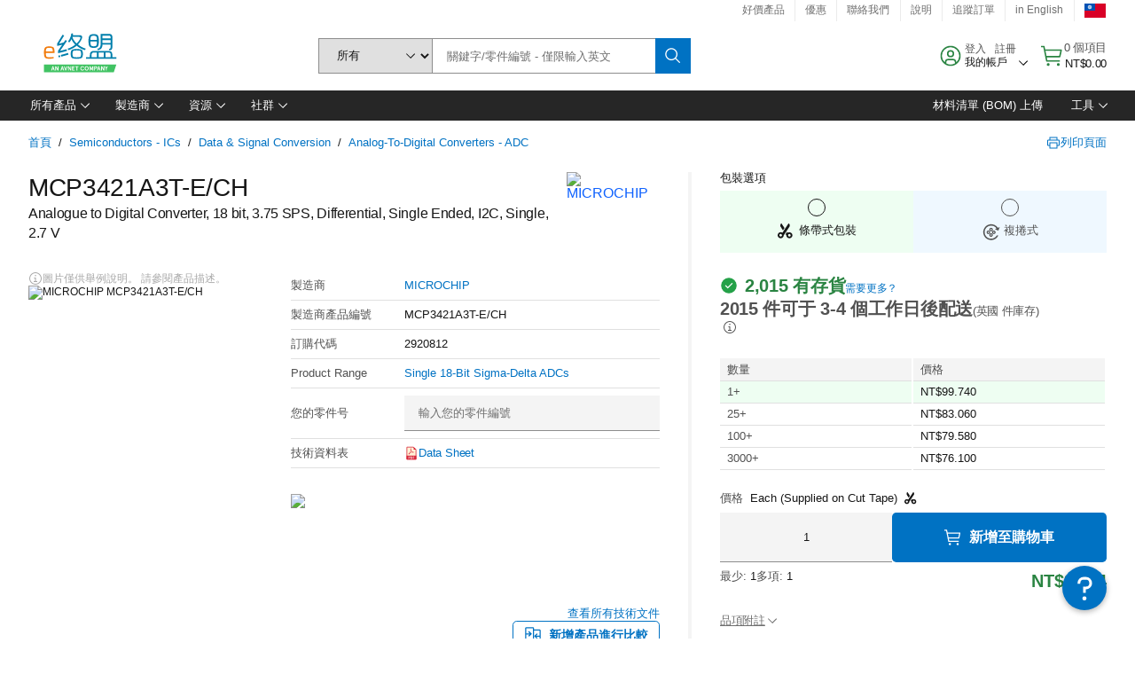

--- FILE ---
content_type: application/x-javascript;charset=utf-8
request_url: https://smetrics.element14.com/id?d_visid_ver=5.5.0&d_fieldgroup=A&mcorgid=106315F354E6D5430A4C98A4%40AdobeOrg&mid=19719325712671818526621584897093882648&ts=1769155391812
body_size: -40
content:
{"mid":"19719325712671818526621584897093882648"}